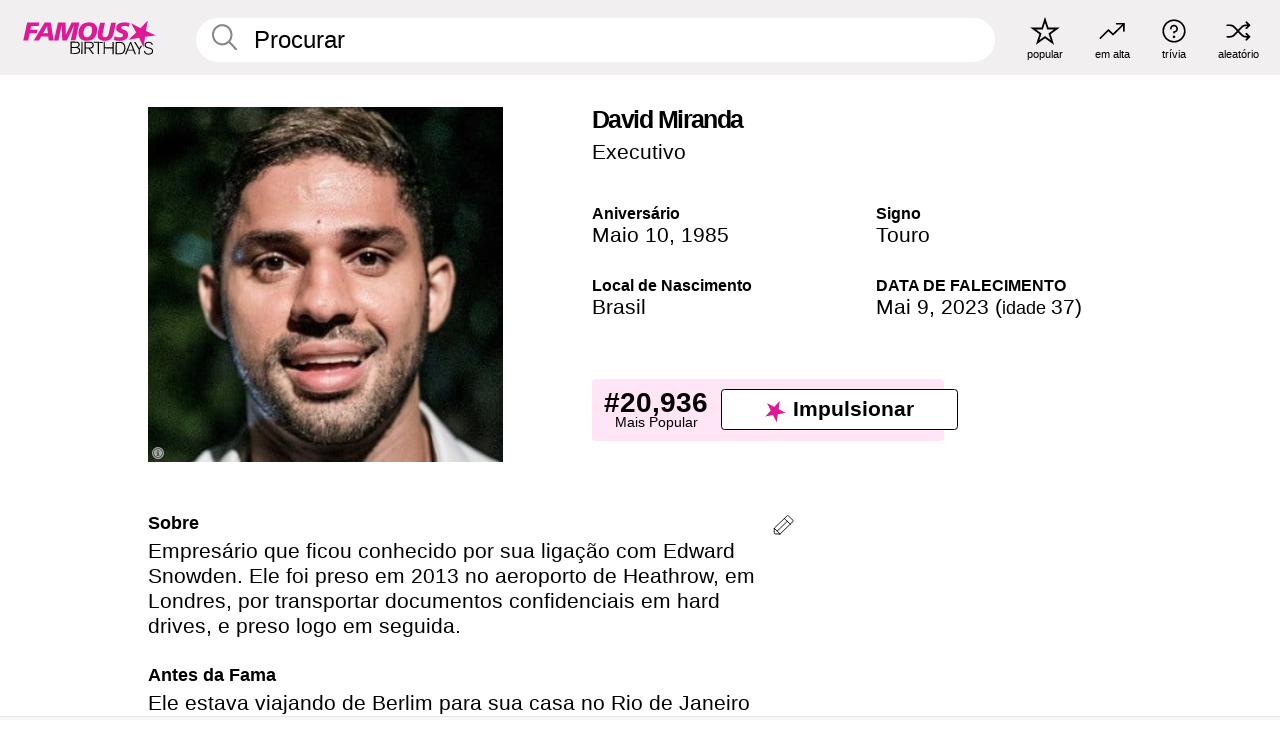

--- FILE ---
content_type: text/html; charset=UTF-8
request_url: https://pt.famousbirthdays.com/people/david-miranda.html
body_size: 9701
content:
<!DOCTYPE html>
<html lang= "pt">
  <head>
    <meta charset="utf-8">
    
    <link rel="preconnect" href="https://a.pub.network/" crossorigin />
    <link rel="preconnect" href="https://d.pub.network/" crossorigin />
    
     
            <link rel="preload" href="https://www.famousbirthdays.com/faces/miranda-david-image.jpg" as="image" imagesrcset="https://www.famousbirthdays.com/thumbnails/miranda-david-medium.jpg 190w, https://www.famousbirthdays.com/thumbnails/miranda-david-large.jpg 250w, https://www.famousbirthdays.com/faces/miranda-david-image.jpg 300w" imagesizes="(max-width: 767px) 300px, 300px" fetchpriority="high">
          
    
    
    <meta name="viewport" content="width=device-width, initial-scale=1">
        <title>David Miranda (Executivo) Curiosidades, Vida Pessoal, Biografia | Famous Birthdays</title>
        <meta name="description" content="Empresário que ficou conhecido por sua ligação com Edward Snowden.">

    <link rel="icon" href="/favicon.ico" sizes="any">
    <link rel="icon" href="/favicon.svg?3" type="image/svg+xml">
    <link rel="icon" href="/favicon-32.png?3" sizes="32x32" type="image/png">
    <link rel="apple-touch-icon" href="https://pt.famousbirthdays.com/apple-touch-icon.png">

          <script type="application/ld+json">
    {"@context":"https://schema.org","@type":"Person","@id":"https://pt.famousbirthdays.com/people/david-miranda.html#person","url":"https://pt.famousbirthdays.com/people/david-miranda.html","name":"David Miranda","givenName":"David","familyName":"Miranda","image":{"@type":"ImageObject","url":"https://www.famousbirthdays.com/faces/miranda-david-image.jpg"},"sameAs":["https://en.wikipedia.org/wiki/David_Miranda_(politician)"],"description":"Empresário que ficou conhecido por sua ligação com Edward Snowden. Ele foi preso em 2013 no aeroporto de Heathrow, em Londres, por transportar documentos confidenciais em hard drives, e preso logo em seguida.","jobTitle":"Executivo","birthDate":"1985-05-10","birthPlace":{"@type":"Place","name":"Brasil"}}</script>

<script type="application/ld+json">
{
    "@context": "https://schema.org",
    "@type": "WebPage",
    "url": "https://pt.famousbirthdays.com/people/david-miranda.html",
    "name": "David Miranda (Executivo) Curiosidades, Vida Pessoal, Biografia | Famous Birthdays",
    "description": "Sabia mais sobre aniversário de David Miranda (Executivo): his, o que he fazia antes da fama, a vida pessoal de his, curiosidades, rankings de popularidade e muito mais.",
    "inLanguage": "pt",
    "primaryImageOfPage": {
        "@type": "ImageObject",
        "url": "https://www.famousbirthdays.com/faces/miranda-david-image.jpg"
    },
    "mainEntity": {
        "@id": "https://pt.famousbirthdays.com/people/david-miranda.html#person"
    }
}
</script>
    
    <script type="application/ld+json"> {
    "@context": "https://schema.org",
    "@graph": [
        {
            "@type": "Organization",
            "@id": "https://www.famousbirthdays.com/#organization",
            "name": "Famous Birthdays",
            "url": "https://www.famousbirthdays.com/",
            "logo": {
                "@type": "ImageObject",
                "url": "https://www.famousbirthdays.com/apple-touch-icon.png",
                "width": 180,
                "height": 180
            },
            "sameAs": [
                "https://www.instagram.com/famousbirthdays",
                "https://www.tiktok.com/@famousbirthdays",
                "https://twitter.com/famousbirthdays",
                "https://www.youtube.com/@famousbirthdays"
            ]
        },
        {
            "@type": "WebSite",
            "@id": "https://pt.famousbirthdays.com/#website",
            "url": "https://pt.famousbirthdays.com/",
            "name": "Famous Birthdays",
            "inLanguage": "pt",
            "publisher": {
                "@id": "https://www.famousbirthdays.com/#organization"
            }
        }
    ]
} </script>

    <link rel="manifest" href="/manifest.json">

        <style id="critical-universal">
      :root{--colorWhite:#fff;--colorBlack:#000;--colorPink:#df1995;--colorWhitePink:#ffe5f5;--colorLightPink:#ffd2ef;--colorGrey:#f1efef;--colorDarkerGrey:#868686}*,*::before,*::after{box-sizing:border-box}html,body{margin:0;padding:0}html{font-size:4.1026vw}body{font-family:Helvetica,sans-serif;background:var(--colorWhite);color:var(--colorBlack);width:100%;font-size:1.6rem;line-height:1.2;-webkit-font-smoothing:antialiased;-moz-osx-font-smoothing:grayscale}img,picture{display:block;max-width:100%;height:auto}main{display:block;max-width:1600px;margin:0 auto;padding:5.5rem 0 1.25rem}a{color:var(--colorPink);text-decoration:none}h1 a,h2 a,h3 a,h4 a,h5 a{color:var(--colorBlack);text-decoration:none}p{margin:0}.type-36-b{font-size:1.75rem;line-height:1.05;font-weight:700;letter-spacing:-.01em}.type-34{font-size:1.75rem;line-height:100%;font-weight:700;letter-spacing:-.0625em}.type-28{font-size:1.75rem;line-height:1;font-weight:700}.type-24-26,.type-24-26-small{font-size:1.5rem;line-height:1.1}.type-16-18{font-size:1rem;line-height:1;font-weight:700}.type-16-18-small{font-size:1rem;line-height:1.1;font-weight:700}.type-20-24{font-size:1.25rem;line-height:1.2}.type-14-16{font-size:.875rem;line-height:.9}.type-36{font-size:2rem;line-height:.9;font-weight:700}.site-header{background-color:var(--colorGrey);padding:1.125rem 1rem;display:flex;align-items:center;justify-content:space-between;position:fixed;width:100%;box-sizing:border-box;z-index:3}.site-header__home{margin-right:1rem;width:2.625rem}.site-header__logo{display:none;height:3.5rem}.site-header__logo svg{display:block;width:9.625rem;height:2.5rem}.site-header__logo-mobile{display:flex;width:2.875rem;height:2.875rem;color:var(--colorPink)}.site-header__logo-mobile svg{display:block;width:2.875rem;height:2.875rem}.site-navigation{align-items:center;flex-basis:23.125rem;justify-content:space-between;display:none}.site-navigation a{margin-left:2.25rem;color:var(--colorBlack);text-decoration:none;text-transform:lowercase}.site-navigation a svg{margin:0 auto;display:block;max-width:100%;max-height:100%;fill:transparent}.site-navigation a svg.icon--popular{width:2.125rem;height:2.125rem}.site-navigation a svg.icon--trending{width:1.8125rem;height:1.125rem}.site-navigation a svg.icon--qa{width:1.5625rem;height:1.4375rem}.site-navigation a svg.icon--trivia{width:1.6875rem;height:1.6875rem}.site-navigation a svg.icon--random{width:1.75rem;height:1.4375rem}.site-navigation a span{margin-top:.125rem;display:none;text-align:center;font-size:.75rem;line-height:1.1;white-space:nowrap}.site-navigation a .site-navigation__icon{margin:0;display:flex;height:2.25rem;justify-content:center;align-items:center}.search{display:flex;width:100%;padding:0;position:relative}.search fieldset{margin:0;padding:0;border:0;width:100%;display:flex;position:relative;height:2.75rem}.search fieldset input{display:flex;width:100%;padding:.5rem 0 .5rem 1.125rem;box-sizing:border-box;border-radius:1.875rem;color:var(--colorBlack);border:.125rem solid var(--colorWhite);background-color:var(--colorWhite);appearance:none}.search fieldset input.search-bar{height:3.125rem;line-height:3.125rem;padding-top:0;padding-bottom:0}.search fieldset input::-webkit-search-decoration,.search fieldset input::-webkit-search-cancel-button,.search fieldset input::-webkit-search-results-button,.search fieldset input::-webkit-search-results-decoration{display:none!important}.search-button{margin:0;padding:0;border:0;background:none;position:absolute;right:1.125rem;top:50%;transform:translateY(-50%);cursor:pointer;color:var(--colorDarkerGrey)}.search-button svg{display:block;width:1.125rem;height:1.125rem}.search-suggestions{display:none}.side-paddings{padding:0 1rem}.columns-2,.columns-3{display:grid;grid-template-columns:1fr;grid-gap:1rem}.section-row{margin-bottom:3rem}.section-row>h1{padding-inline:1rem}.sr-only{position:absolute!important;width:1px!important;height:1px!important;padding:0!important;margin:-1px!important;overflow:hidden!important;clip:rect(0,0,0,0)!important;white-space:nowrap!important;border:0!important}@media(min-width:768px){html{font-size:1.1111vw}body{font-size:1.5rem}main{padding-bottom:2.25rem;min-height:calc(100vh - 13.25rem);box-sizing:border-box}.type-24-26,.type-24-26-small{font-size:2rem}.type-16-18{font-size:1.125rem;line-height:1.2}.type-16-18-small{font-size:1.125rem}.type-20-24{font-size:1.5rem}.type-14-16{font-size:1rem;line-height:1.1}.site-header{padding:.875rem 1.5rem}.site-header__home{margin-right:2.625rem;flex-basis:9.6666875rem;width:9.625rem}.site-header__logo{display:flex;align-items:center}.site-header__logo-mobile{display:none}.site-navigation{display:flex}.site-navigation a span{display:block}.search fieldset input{width:100%;padding:.75rem 0 .75rem 1.25rem}.search-button svg{width:1.8125rem;height:1.8125rem}.layout--is-medium-narrow{padding-left:4.5rem;padding-right:4.5rem}.layout--is-narrow{padding-left:8.875rem;padding-right:8.875rem}.side-paddings{padding:0 1.5rem}.columns-2{grid-template-columns:repeat(2,1fr);grid-column-gap:1.5rem}.columns-3{grid-template-columns:repeat(3,1fr);grid-column-gap:1.5rem}.section-row{margin-bottom:1.5rem}}@media(min-width:1600px){html{font-size:16px}}.tiles{margin-bottom:1rem;display:grid;grid-template-columns:repeat(2,1fr);row-gap:1rem}.tiles--gap-Y{column-gap:1rem}.tile{width:100%;position:relative;display:block;text-decoration:none;color:var(--colorBlack)}.tile p{margin:0}.tile p:first-of-type{margin-bottom:.25rem}.tile__picture{margin-bottom:.75rem;border-radius:1.875rem;overflow:hidden;max-width:100%;aspect-ratio:1 / 1}.profile-video-thumbnail{aspect-ratio:16/9}.tile__picture picture,.tile__picture img{display:block;width:100%;height:100%;object-fit:cover;object-position:center}.tile:nth-child(7){display:none}.tile__item{min-width:0}.tile__star-ranking{position:absolute;top:-.85rem;left:-.85rem;color:var(--colorLightPink)}.tile__star-ranking svg{display:block;width:3.25rem;height:3.25rem}.tile__star-ranking span{color:var(--colorBlack);position:absolute;top:50%;left:50%;transform:translate(-66%,-50%)}.tiles-module{padding:0 1rem}.tiles-module h2{margin:0 0 1rem 0}.tiles-module--no-paddings{padding:0}.tiles-module--capitalized h2,.tiles-module--capitalized h1{text-transform:uppercase}@media(min-width:768px){.tiles{grid-template-columns:repeat(6,1fr);row-gap:1.5rem}.tiles--gap-Y{column-gap:1.5rem}.tile:nth-child(7){display:block}.tile__star-ranking{display:block;top:-1.5rem;left:-1.5rem}.tile__star-ranking svg{width:4.375rem;height:4.375rem}.tiles-module{padding:0 1.5rem}}.todays-birthdays-module h1{margin:1.5rem 0 1.25rem 0;padding:0 1rem;text-transform:uppercase}.todays-birthdays-module .todays-birthdays-module__row:last-of-type{display:none}@media(min-width:768px){.todays-birthdays-module h1{margin:1.5rem 0;padding:0 1.5rem}.todays-birthdays-module .todays-birthdays-module__row:first-of-type .tile__item:last-of-type{display:none}.todays-birthdays-module .todays-birthdays-module__row:last-of-type{display:block}}.bio-module h1{margin:0}.bio-module h1 span{display:block}.bio-module .bio-module__profession{margin:0}.bio-module__info{padding:0 1rem}.bio-module .picture{margin-bottom:1.5rem}.bio-module .picture picture,.bio-module .picture img{display:block;width:100%;height:auto}.bio-module__person-attributes{margin-top:2rem;display:grid;grid-template-columns:1fr 1fr;grid-gap:1.125rem}.bio-module__person-attributes p{margin:0}.bio-module__person-attributes p span{display:block}.bio-module a{color:var(--colorBlack);text-decoration:none}.bio-module__full-name,.bio-module__person-attributes .type-16-18{text-transform:none}@media(min-width:768px){.bio-module{padding:2rem 1.5rem 0 1.5rem;display:flex;justify-content:space-between}.bio-module h1{margin-bottom:.625rem}.bio-module__info{padding:0}.bio-module .column:nth-child(2){margin-left:3.5rem;flex:0 0 38rem}.bio-module .picture{margin-bottom:0}.bio-module__person-attributes{margin-top:2.75rem;grid-gap:2rem}}.profile-pictures-carousel__randomizer{position:absolute;top:1rem;right:1rem;display:block;z-index:2}.profile-pictures-carousel__randomizer a{color:var(--colorBlack);background-color:rgba(241,239,239,.4);width:2.5rem;height:2.5rem;display:flex;align-items:center;justify-content:center;border-radius:50%}.profile-pictures-carousel__randomizer svg{display:block;width:1.625rem;height:1.25rem}.profile-pictures-carousel__share{position:absolute;top:.5rem;display:none}.profile-pictures-carousel__share a{color:var(--colorBlack);background-color:rgba(241,239,239,.4);width:2.5rem;height:2.5rem;display:flex;align-items:center;justify-content:center;border-radius:50%}.profile-pictures-carousel__share svg{display:block;width:1.625rem;height:1.625rem}.profile-pictures-carousel{margin-bottom:1.5rem;width:100%;aspect-ratio:404/394;position:relative;overflow:hidden}.profile-pictures-carousel>input,.profile-pictures-carousel>label{position:absolute;opacity:0;pointer-events:none}.profile-pictures-carousel__viewport{display:flex;width:100%;height:100%;overflow-x:scroll;overflow-y:hidden;scroll-snap-type:x mandatory;scroll-behavior:smooth;scrollbar-width:none}.profile-pictures-carousel__viewport::-webkit-scrollbar{display:none}.profile-pictures-carousel__viewport>.profile-pictures-carousel__slide{display:flex;justify-content:center;align-items:center;flex:0 0 100%;scroll-snap-align:center}.profile-pictures-carousel__slide img{display:block;width:100%;height:100%;object-fit:cover}@media(max-width:767px){.profile-pictures-carousel{aspect-ratio:initial;justify-content:center;display:flex}.profile-pictures-carousel__viewport{max-width:320px;min-height:320px}.profile-pictures-carousel__viewport>.profile-pictures-carousel__slide{flex:0 0 100%}}.slide-anchor,input.slide-anchor,input[type="radio"].slide-anchor{display:none!important}.profile-pictures-carousel__controls,.profile-pictures-carousel__control-arrows,.profile-pictures-carousel__swipe-indicator,.profile-pictures-carousel__randomizer,.profile-pictures-carousel__share{display:none}@media(min-width:768px){.profile-pictures-carousel{width:90%;overflow:visible}.profile-pictures-carousel>label{position:static;opacity:1;pointer-events:auto}.profile-pictures-carousel__viewport{overflow:hidden;scroll-snap-type:none;scroll-behavior:unset}.profile-pictures-carousel__viewport>.profile-pictures-carousel__slide{scroll-snap-align:end}}.bio-module__boost-block,.group-info-module__boost-block{margin-top:2.5rem;max-width:24.75rem}.boost-block{padding:.75rem .875rem;display:grid;grid-template-columns:1fr 1fr;grid-gap:.875rem;align-items:center;border-radius:.25rem;background:var(--colorWhitePink);color:var(--colorBlack)}.boost-block p{margin:0;text-align:center}.boost-block p span{display:block}.boost-block__rank.type-36{font-size:2rem}button{margin:0;padding:0;border:none;background:none;font-family:inherit;font-size:100%;line-height:1.15}.bar-button{padding:.875rem 3rem;border:.0625rem solid var(--colorBlack);display:flex;align-items:center;justify-content:center;border-radius:.25rem;background:var(--colorWhite);color:var(--colorBlack);cursor:pointer;font-size:1.75rem;line-height:1;font-weight:700;box-sizing:border-box}.bar-button .icon{margin-right:.25rem}.bar-button .icon svg{display:block;width:1.5rem;height:1.5rem}#btn-boost,.btn-group-boost{padding:.625rem 3rem;font-size:1.5rem}@media(min-width:768px){.bio-module__boost-block{margin-top:4.125rem}}.ranking-item{margin-bottom:.625rem;padding:.25rem .5rem;display:flex;justify-content:space-between;align-items:center;background:var(--colorGrey);border-radius:.625rem;text-decoration:none;color:var(--colorBlack)}.ranking-item__profile{display:flex;align-items:center;width:72%;height:4.4rem}.ranking-item__picture{margin:0 .75rem 0 .25rem;border-radius:1.875rem;overflow:hidden;flex:0 0 20%;aspect-ratio:1/1}.ranking-item__picture img{display:block;width:100%;height:auto}@media(min-width:768px){.ranking-item__picture{flex:0 0 25%}}</style>
        <link rel="preload" href="/static/css/combined.min.css?v511" as="style" onload="this.onload=null;this.rel='stylesheet'">
    <noscript><link rel="stylesheet" href="/static/css/combined.min.css?v511"></noscript>

  

        
          <link rel="canonical" href="https://pt.famousbirthdays.com/people/david-miranda.html"/>
    
          <script data-cfasync="false" type="text/javascript">
    var freestar = freestar || {};
    freestar.queue = freestar.queue || [];
    freestar.config = freestar.config || {};
    freestar.config.enabled_slots = [];
    freestar.initCallback = function () { (freestar.config.enabled_slots.length === 0) ? freestar.initCallbackCalled = false : freestar.newAdSlots(freestar.config.enabled_slots) }
</script>
<script>
var useSSL="https:"==document.location.protocol</script>
    
           
      
      <meta property="og:site_name" content="Famous Birthdays">
      <meta property="og:type" content="profile">
      <meta property="og:url" content="https://pt.famousbirthdays.com/people/david-miranda.html">
      <meta property="og:title" content="Saiba mais sobre David Miranda (Executivo)">
      <meta property="og:description" content="Empresário que ficou conhecido por sua ligação com Edward Snowden.">

      <meta property="og:image" content="https://www.famousbirthdays.com/faces/miranda-david-image.jpg">
      <meta property="og:image:alt" content="Saiba mais sobre David Miranda (Executivo)">
      
      
      
      
      
            <meta property="profile:first_name" content="David">
                  <meta property="profile:last_name" content="Miranda">
      
      <meta name="twitter:card" content="summary_large_image">
      <meta name="twitter:site" content="@famousbirthdays">
      <meta name="twitter:title" content="Saiba mais sobre David Miranda (Executivo)">
      <meta name="twitter:description" content="Empresário que ficou conhecido por sua ligação com Edward Snowden.">
      <meta name="twitter:image" content="https://www.famousbirthdays.com/faces/miranda-david-image.jpg">
      <meta name="twitter:image:alt" content="Saiba mais sobre David Miranda (Executivo)">

    
    


    
  </head>
  <body>
    <div class="site-header">
  <a href="/" class="site-header__home" aria-label="To Famous Birthdays homepage">
    <span class="site-header__logo">
      <svg class="icon icon--logo-fb">
        <use xlink:href="/static/fonts/famous-icons.svg#icon-logo-fb"></use>
      </svg>
    </span>
    <span class="site-header__logo-mobile">
      <svg class="icon icon--logo-fb-mobile">
        <use xlink:href="/static/fonts/famous-icons.svg#icon-logo-fb-mobile"></use>
      </svg>
    </span>
  </a>
  <form id="fb_search" class="search  " role="form" name="fb_search" action="/search" method="post">
	<fieldset>
	    <input autocomplete="off" id="main-search" type="search" name="q" placeholder=" Procurar " class="type-24-26 search-bar"  aria-label="Enter Celebrity or Date" maxlength="80"  data-dark_theme="0" >
	    <div class="search-button">
	      <svg class="icon icon--search">
	        <use xlink:href="/static/fonts/famous-icons.svg#icon-search"></use>
	      </svg>
	    </div>  
	    <button type="submit" class="search-submit" aria-label="Search"></button>
	    <ul  id="autocomplete-suggestions"  class="autocomplete-suggestions search-suggestions " ></ul>
	    
	</fieldset>
</form>



  <div class="site-navigation">
    <a href="/most-popular-people.html" title="popular">
      <span class="site-navigation__icon">
        <svg class="icon icon--popular">
          <use xlink:href="/static/fonts/famous-icons.svg#icon-popular"></use>
        </svg>
      </span>
      <span>popular</span>
    </a>
    <a href="/trending" title="em alta">
      <span class="site-navigation__icon">
        <svg class="icon icon--trending">
          <use xlink:href="/static/fonts/famous-icons.svg#icon-trending"></use>
        </svg>
      </span>
      <span>em alta</span>
    </a>

        <a href="/trivia" title="trívia">
      <span class="site-navigation__icon">
        <svg class="icon icon--trivia">
          <use xlink:href="/static/fonts/famous-icons.svg#icon-trivia"></use>
        </svg>
      </span>
      <span>trívia</span>
    </a>
    <a id="random-person" href="#" title="aleatório" class="random-person">
      <span class="site-navigation__icon">
        <svg class="icon icon--random">
          <use xlink:href="/static/fonts/famous-icons.svg#icon-random"></use>
        </svg>
      </span>
      <span>aleatório</span>
    </a>
  </div>
</div>
    <main class=" layout--is-narrow ">
       <div class="section-row modifierSize section-row--size-xs section-half-bottom">
	<div class="bio-module ">
		<div class="column">
			
												<div class="profile-pictures-carousel">
					<input name="profile-pictures-carousel" id="slide-0" type="radio" class="slide-anchor" checked>
					<div class="profile-pictures-carousel__viewport">
						<div class="profile-pictures-carousel__slide slide-0">
							<img src="https://www.famousbirthdays.com/faces/miranda-david-image.jpg" srcset="https://www.famousbirthdays.com/thumbnails/miranda-david-medium.jpg 190w, https://www.famousbirthdays.com/thumbnails/miranda-david-large.jpg 250w, https://www.famousbirthdays.com/faces/miranda-david-image.jpg 300w" sizes="(max-width: 767px) 300px, 300px" width="300" height="300" alt="David Miranda Profile Picture" loading="eager" fetchpriority="high" decoding="async">
						</div>
					</div>
					<div class="profile-pictures-carousel__share share-control-0 hidden-sm hidden-md hidden-lg"><a id="share-person-mobile-single" href="#" title="Share" class="share-person-mobile" data-share-url="https://pt.famousbirthdays.com/people/david-miranda.html"><svg class="icon icon--share" width="24" height="24" viewBox="0 0 24 24" fill="currentColor" xmlns="http://www.w3.org/2000/svg"><path d="M14.54 6.62L12 4.08l-2.54 2.54-.67-.67L12 2.74l3.21 3.21z"></path><path d="M11.5 3.5h1v10h-1z"></path><path d="M16.8 19.2H7.2c-.81 0-1.44-.63-1.44-1.44V9.12c0-.81.63-1.44 1.44-1.44h3.36v.96H7.2c-.29 0-.48.19-.48.48v8.64c0 .29.19.48.48.48h9.6c.29 0 .48-.19.48-.48V9.12c0-.29-.19-.48-.48-.48h-3.36v-.96h3.36c.81 0 1.44.63 1.44 1.44v8.64c0 .81-.63 1.44-1.44 1.44z"></path></svg></a></div>
					<div class="profile-pictures-carousel__randomizer hidden-sm hidden-md hidden-lg"><a id="random-person-mobile" href="#" title="Random" class="random-person-mobile"><svg class="icon icon--random"><use xlink:href="/static/fonts/famous-icons.svg#icon-random"></use></svg></a></div>
				</div>
							
						    <div class="icon-trivia-touch-region">
			    </div>
				<svg class="icon icon--trivia img-src">
					<use xlink:href="/static/fonts/famous-icons.svg#icon-img-src"></use>
				</svg>
				<div class="img-src-overlay">
					

					<div class="img-src-overlay-content">
												<a href="https://www.flickr.com/photos/midianinja/29716983316/" target="_blank" rel="noopener" rel="nofollow">Fonte</a>
																		&nbsp;&nbsp;
						<a href="https://creativecommons.org/licenses/by-sa/2.0" target="_blank" rel="noopener" rel="nofollow">Licença</a>
											</div>
				
				</div>
					</div>

		<div class="column">
			<div class="bio-module__info">
				<h1 class="type-34">
		        <span class="bio-module__full-name">David Miranda</span>
		        						      </h1>
		      				<p class="type-20-24 bio-module__profession">
					<a href="https://pt.famousbirthdays.com/profession/businessexecutive.html"> 
						Executivo
					</a>
				</p>
			  
			  	<div class="bio-module__person-attributes">
			  					  		<p>
			          <span class="type-16-18">
			          	 Aniversário 			          </span>
			          <span>
			          																<a href="/may10.html">Maio 10</a>,    <a href="/year/1985.html">1985</a> 									          </span>
			        </p>
			        
			        			        <p>
			          <span class="type-16-18">Signo</span>
			          <span><a  href="/astrology/taurus.html">Touro</a></span>
			        </p>
			        
			        <p>
			          <span class="type-16-18">Local de Nascimento</span>
			          <span>
			          	
																					<a href="/birthplace/brazil.html">Brasil</a>
																          </span>
			        </p>

			        			        <p>
			          <span class="type-16-18">DATA DE FALECIMENTO</span>
			          <span><a href="/deceased/day/may9.html">Mai 9</a>, <a href="/deceased/2023.html">2023</a> (<a href="/deceased/age/37.html"><small class="hidden-sm">idade </small>37</a>)</span>
			        </p>
			        			  	</div>
			</div>

						<div class="bio-module__boost-block">
				<div class="boost-block type-14-16">
					<p>
			          <span class="boost-block__rank type-36">#20,936</span>
			          <span>Mais Popular</span>
			        </p>
		        <button id="btn-boost" class="bar-button type-28 btn-boost" type="button" data-url="david-miranda.html">
		        	<span class="icon">
				      <svg class="icon icon--logo-fb-mobile">
				        <use xlink:href="/static/fonts/famous-icons.svg#icon-logo-fb-mobile"></use>
				      </svg>
				    </span>
			    	<span>Impulsionar</span>
			    </button>
				</div>
							</div>
					</div>
	</div>
</div>

<div class="section-row modifierSize section-row--size-s section-no-bottom">
	<div class="about-container">
		<div class="about">
			<div class="about-module section-half-bottom-desktop">
				<h2>Sobre </h2>
  				<p>Empresário que ficou conhecido por sua ligação com Edward Snowden. Ele foi preso em 2013 no aeroporto de Heathrow, em Londres, por transportar documentos confidenciais em hard drives, e preso logo em seguida.</p>

  				<h2>Antes da Fama</h2>
				<p>Ele estava viajando de Berlim para sua casa no Rio de Janeiro quando foi preso durante a escala no aeroporto de Heathrow, em Londres, em agosto de 2013.</p>

				<h2>Trívia</h2>
				<p>Em janeiro de 2016, sua apelação contestando a legalidade de sua detenção foi confirmada, observando que violava os direitos humanos inalienáveis. Ele viu isso como uma vitória dos direitos humanos básicos.</p>

				<h2>Vida Pessoal</h2>
				<p>Ele vive no Rio de Janeiro com seu namorado de longa data, o jornalista britânico Glenn Greenwald.</p>

				<h2>Ligações</h2>
				<p >Seu parceiro Glenn expressou seu apoio à decisão do tribunal de apelações do Reino Unido em janeiro de 2016, declarando que a Lei de Terrorismo de 2000 era parcialmente ilegal por desrespeitar os direitos humanos.</p>


				
								<div class="inline-banners inline-banners-profile hidden-md hidden-lg">
					<div align="center" data-freestar-ad="__300x250" id="famousbirthdays_incontent_4">
  <script data-cfasync="false" type="text/javascript">
    freestar.config.enabled_slots.push({ placementName: "famousbirthdays_incontent_4", slotId: "famousbirthdays_incontent_4" });
  </script>
</div>



				</div>
								
				<a id="btn-edit" href="#" class="to-edit btn-edit" data-url="david-miranda.html" title="Send Suggestion">
					<svg class="icon icon--pencil">
					  	<use xlink:href="/static/fonts/famous-icons.svg#icon-pencil"></use>
					</svg>
				</a>
			</div>

			
			
		</div>
      
		<div class="banners profile-sidebar">
			<div align="center" data-freestar-ad="__300x600" id="famousbirthdays_siderail_right_1">
  <script data-cfasync="false" type="text/javascript">
    freestar.config.enabled_slots.push({ placementName: "famousbirthdays_siderail_right_1", slotId: "famousbirthdays_siderail_right_1" });
  </script>
</div>



			
					</div>
	</div>
</div>

<div class="section-row modifierSize section-row--size-s">
	<div class="popularity-module">
		<h2 class="type-30-32">
			Popularidade 

			 
				 
			

			

		</h2>
		<div class="columns-3 popularity-module__inner">
			<div class="column">
																<a class="ranking-item ranking-item--theme-LightPink ranking-item--size-s" href="/most-popular-people.html">
						  <span class="ranking-item__profile type-24-26">
						    
						    <span class="ranking-item__label">Mais Popular</span>
						  </span>
						  <span class="ranking-item__rank type-36">
						   #20,936
						  </span>
						</a>
																					<a class="ranking-item ranking-item--theme-LightPink ranking-item--size-s" href="https://pt.famousbirthdays.com/profession/businessexecutive.html">
						  <span class="ranking-item__profile type-24-26">
						    
						    <span class="ranking-item__label">Executivo</span>
						  </span>
						  <span class="ranking-item__rank type-36">
						   #17
						  </span>
						</a>
																															
			</div>
			<div class="column">
																																		<a class="ranking-item ranking-item--theme-BabyPink ranking-item--size-s" href="/names/sign/david-taurus.html">
						  <span class="ranking-item__profile type-24-26">
						    
						    <span class="ranking-item__label">Touro Nomeado David</span>
						  </span>
						  <span class="ranking-item__rank type-36">
						   #6
						  </span>
						</a>
																					<a class="ranking-item ranking-item--theme-PalePink ranking-item--size-s" href="/lastname/miranda.html">
						  <span class="ranking-item__profile type-24-26">
						    
						    <span class="ranking-item__label">Sobrenome Miranda</span>
						  </span>
						  <span class="ranking-item__rank type-36">
						   #36
						  </span>
						</a>
													
			</div>
			<div class="column">
																																												
			</div>
		</div>
	</div>
</div>






	<div class="section-row  modifierSize section-row--size-xs section-half-bottom ">
		<div class="tiles-module grid-item-aspect-1-1">
			<h2 class="type-30-32">
				 Fãs de David Miranda Também Viram 			</h2>
			<div class="tiles tiles--columns-4 tiles--gap-Y tiles--only-last-4-mobile">

												<div class="tile__item">
					<a class="tile" href="https://pt.famousbirthdays.com/people/oskar-metsavaht.html">
						<div class="tile__picture">
								<img src="https://www.famousbirthdays.com/thumbnails/metsavaht-oskar-medium.jpg" srcset="https://www.famousbirthdays.com/thumbnails/metsavaht-oskar-medium.jpg 190w, https://www.famousbirthdays.com/thumbnails/metsavaht-oskar-large.jpg 250w, https://www.famousbirthdays.com/faces/metsavaht-oskar-image.jpg 300w" sizes="(max-width: 767px) 160px, 300px" width="190" height="190" alt="Oskar Metsavaht" loading="lazy" decoding="async">
						</div>
							<p class="type-16-18-small">Oskar Metsavaht</p>
													    	<p class="tile__description type-14-16">Executivo</p>
						    						</a>
					</div>
								<div class="tile__item">
					<a class="tile" href="https://pt.famousbirthdays.com/people/breno-masi.html">
						<div class="tile__picture">
								<img src="https://www.famousbirthdays.com/thumbnails/masi-breno-medium.jpg" srcset="https://www.famousbirthdays.com/thumbnails/masi-breno-medium.jpg 190w, https://www.famousbirthdays.com/thumbnails/masi-breno-large.jpg 250w, https://www.famousbirthdays.com/faces/masi-breno-image.jpg 300w" sizes="(max-width: 767px) 160px, 300px" width="190" height="190" alt="Breno Masi" loading="lazy" decoding="async">
						</div>
							<p class="type-16-18-small">Breno Masi</p>
													    	<p class="tile__description type-14-16">Executivo</p>
						    						</a>
					</div>
								<div class="tile__item">
					<a class="tile" href="https://pt.famousbirthdays.com/people/flavio-rocha.html">
						<div class="tile__picture">
								<img src="https://www.famousbirthdays.com/thumbnails/rocha-flavio-medium.jpg" srcset="https://www.famousbirthdays.com/thumbnails/rocha-flavio-medium.jpg 190w, https://www.famousbirthdays.com/thumbnails/rocha-flavio-large.jpg 250w, https://www.famousbirthdays.com/faces/rocha-flavio-image.jpg 300w" sizes="(max-width: 767px) 160px, 300px" width="190" height="190" alt="Flávio Rocha" loading="lazy" decoding="async">
						</div>
							<p class="type-16-18-small">Flávio Rocha</p>
													    	<p class="tile__description type-14-16">Executivo</p>
						    						</a>
					</div>
								<div class="tile__item">
					<a class="tile" href="https://pt.famousbirthdays.com/people/andrea-guimaraes.html">
						<div class="tile__picture">
								<img src="https://www.famousbirthdays.com/thumbnails/guimaraes-andrea-medium.jpg" srcset="https://www.famousbirthdays.com/thumbnails/guimaraes-andrea-medium.jpg 190w, https://www.famousbirthdays.com/thumbnails/guimaraes-andrea-large.jpg 250w, https://www.famousbirthdays.com/faces/guimaraes-andrea-image.jpg 300w" sizes="(max-width: 767px) 160px, 300px" width="190" height="190" alt="Andrea Guimarães" loading="lazy" decoding="async">
						</div>
							<p class="type-16-18-small">Andrea Guimarães</p>
													    	<p class="tile__description type-14-16">Executivo</p>
						    						</a>
					</div>
											</div>
		</div>
	</div>
	
	
			<div class="banners">
	<div align="center" data-freestar-ad="__300x250 __970x90" id="famousbirthdays_incontent_1">
  <script data-cfasync="false" type="text/javascript">
    freestar.config.enabled_slots.push({ placementName: "famousbirthdays_incontent_1", slotId: "famousbirthdays_incontent_1" });
  </script>
</div>



</div>	
	<div class="section-row ">
		<div class="tiles-module grid-item-aspect-1-1">
			<h2 class="type-30-32">
				   David Miranda É Membro De   			</h2>
			<div class="tiles tiles--columns-4 tiles--gap-Y tiles--only-last-4-mobile">

														<div class="tile__item">
						<a class="tile" href="/year/1985.html">
							<div class="tile__picture">
																<img src="https://www.famousbirthdays.com/thumbnails/ronaldo-cristiano-medium.jpg" srcset="https://www.famousbirthdays.com/thumbnails/ronaldo-cristiano-medium.jpg 190w, https://www.famousbirthdays.com/thumbnails/ronaldo-cristiano-large.jpg 250w, https://www.famousbirthdays.com/faces/ronaldo-cristiano-image.jpg 300w" sizes="(max-width: 767px) 160px, 300px" width="190" height="190" alt="Nascido Em 1985" loading="lazy" decoding="async">
															</div>
							<p class="type-16-18-small">Nascido Em 1985</p>
						</a>
					</div>
				
									<div class="tile__item">
						<a class="tile" href="/profession/businessexecutive.html">
							<div class="tile__picture">
																<img src="https://www.famousbirthdays.com/thumbnails/guanaes-nizan-medium.jpg" srcset="https://www.famousbirthdays.com/thumbnails/guanaes-nizan-medium.jpg 190w, https://www.famousbirthdays.com/thumbnails/guanaes-nizan-large.jpg 250w, https://www.famousbirthdays.com/faces/guanaes-nizan-image.jpg 300w" sizes="(max-width: 767px) 160px, 300px" width="190" height="190" alt="Executivos" loading="lazy" decoding="async">
															</div>
							<p class="type-16-18-small">Executivos</p>
						</a>
					</div>
				
									<div class="tile__item">
						<a class="tile" href="/names/david.html">
							<div class="tile__picture">
																<img src="https://www.famousbirthdays.com/thumbnails/tennant-david-medium.jpg" srcset="https://www.famousbirthdays.com/thumbnails/tennant-david-medium.jpg 190w, https://www.famousbirthdays.com/thumbnails/tennant-david-large.jpg 250w, https://www.famousbirthdays.com/faces/tennant-david-image.jpg 300w" sizes="(max-width: 767px) 160px, 300px" width="190" height="190" alt="Primeiro Nome David" loading="lazy" decoding="async">
															</div>
							<p class="type-16-18-small">Primeiro Nome David</p>
						</a>
					</div>
				
									<div class="tile__item">
						<a class="tile" href="/astrology/taurus.html">
							<div class="tile__picture">
																<img src="https://www.famousbirthdays.com/thumbnails/carpenter-sabrina-medium.jpg" srcset="https://www.famousbirthdays.com/thumbnails/carpenter-sabrina-medium.jpg 190w, https://www.famousbirthdays.com/thumbnails/carpenter-sabrina-large.jpg 250w, https://www.famousbirthdays.com/faces/carpenter-sabrina-image.jpg 300w" sizes="(max-width: 767px) 160px, 300px" width="190" height="190" alt="Taurinos" loading="lazy" decoding="async">
															</div>
							<p class="type-16-18-small">Taurinos</p>
						</a>
					</div>
				
											</div>
		</div>
	</div>

	
	


	


	<div class="section-row">
		<div class="columns-2">
							<div class="column today-tiles-container">
					<div class="tiles-module">
						<h2 class="type-30-32"><a href="/may10.html">Mais Aniversários em 10 Maio</a></h2>

						<div class="tiles tiles--columns-3 tiles--gap-Y tiles--only-last-2-mobile">

										<div class="tile__item">
						<a class="tile" href="https://pt.famousbirthdays.com/people/allan-jeon.html">
							<div class="tile__picture">
								<img src="https://www.famousbirthdays.com/thumbnails/allan-jeon-medium.jpg" srcset="https://www.famousbirthdays.com/thumbnails/allan-jeon-medium.jpg 190w, https://www.famousbirthdays.com/thumbnails/allan-jeon-large.jpg 250w, https://www.famousbirthdays.com/faces/allan-jeon-image.jpg 300w" sizes="(max-width: 767px) 160px, 190px" width="190" height="190" alt="Allan Jeon" loading="lazy" decoding="async">
							</div>
							<p class="type-16-18-small">Allan Jeon</p>
							<p class="tile__description type-14-16">Estrela Do TikTok</p>
							</a>
						</div>

										<div class="tile__item">
						<a class="tile" href="https://pt.famousbirthdays.com/people/ivan-martinez.html">
							<div class="tile__picture">
								<img src="https://www.famousbirthdays.com/thumbnails/mart--nez-iv--n-medium.jpg" srcset="https://www.famousbirthdays.com/thumbnails/mart--nez-iv--n-medium.jpg 190w, https://www.famousbirthdays.com/thumbnails/mart--nez-iv--n-large.jpg 250w, https://www.famousbirthdays.com/faces/mart--nez-iv--n-image.jpg 300w" sizes="(max-width: 767px) 160px, 190px" width="190" height="190" alt="Iván Martínez" loading="lazy" decoding="async">
							</div>
							<p class="type-16-18-small">Iván Martínez</p>
							<p class="tile__description type-14-16">Estrela Do TikTok</p>
							</a>
						</div>

					
						<div class="tile__item">
							<a class="rounded-button" href="/may10.html" aria-label="Mais Aniversários em 10 Maio">
								<span class="type-28">Mais</span>
							</a>
						</div>
					</div>
					</div>
				</div>
			
			
			<div class="column">
				<div class="tiles-module">
					<h2 class="type-30-32"><a href="/astrology/taurus.html">Mais Taurinos</a></h2>

					<div class="tiles tiles--columns-3 tiles--gap-Y tiles--only-last-2-mobile">

								<div class="tile__item">
			      <a class="tile" href="https://pt.famousbirthdays.com/people/alan-ferreira.html">
			        <div class="tile__picture">
			            <img src="https://www.famousbirthdays.com/thumbnails/alanzoka-medium.jpg" srcset="https://www.famousbirthdays.com/thumbnails/alanzoka-medium.jpg 190w, https://www.famousbirthdays.com/thumbnails/alanzoka-large.jpg 250w, https://www.famousbirthdays.com/faces/alanzoka-image.jpg 300w" sizes="(max-width: 767px) 160px, 190px" width="190" height="190" alt="alanzoka" loading="lazy" decoding="async">
			          </div>
			        <p class="type-16-18-small">alanzoka</p>
			        <p class="tile__description type-14-16">Estrela Do YouTube</p>
				        
				        
				        
				      </a>
				  </div>

				  				<div class="tile__item">
			      <a class="tile" href="https://pt.famousbirthdays.com/people/mr-beast.html">
			        <div class="tile__picture">
			            <img src="https://www.famousbirthdays.com/thumbnails/mrbeast-medium.jpg" srcset="https://www.famousbirthdays.com/thumbnails/mrbeast-medium.jpg 190w, https://www.famousbirthdays.com/thumbnails/mrbeast-large.jpg 250w, https://www.famousbirthdays.com/faces/mrbeast-image.jpg 300w" sizes="(max-width: 767px) 160px, 190px" width="190" height="190" alt="MrBeast" loading="lazy" decoding="async">
			          </div>
			        <p class="type-16-18-small">MrBeast</p>
			        <p class="tile__description type-14-16">Estrela Do YouTube</p>
				        
				        
				        
				      </a>
				  </div>

				  
				    <div class="tile__item">
				      <a class="rounded-button" href="/astrology/taurus.html"  aria-label="Mais Taurinos">
				    	<span class="type-28">Mais</span>
				  	  </a>
				    </div>
				</div>
			</div>

		</div>
	</div>
</div>

<!-- edit form -->
<form id="edit-form" name="edit_form" action="/people/edits" method="post">
	<input type="hidden" name="url" value="david-miranda.html">
</form>








              <div class="banners">
        <div align="center" data-freestar-ad="__300x250 __970x90" id="famousbirthdays_incontent_3">
  <script data-cfasync="false" type="text/javascript">
    freestar.config.enabled_slots.push({ placementName: "famousbirthdays_incontent_3", slotId: "famousbirthdays_incontent_3" });
  </script>
</div>



      </div>
          </main>
    <div class="site-footer">
      <div class="site-footer__row">
        <a class="site-footer__row__left site-footer__logo" href="/" aria-label="Home">
          <svg class="icon icon--logo-fb">
            <use xlink:href="/static/fonts/famous-icons.svg#icon-logo-fb"></use>
          </svg>
        </a>
        <div class="site-footer__row__right site-footer__icons">
          <ul class="site-footer__social">
             

             

            
             
          </ul>
          <ul class="site-footer__apps">
                                    <li>
              <a href="https://apps.apple.com/br/app/famous-birthdays/id646707938" target="_blank" rel="noopener" aria-label="Famous Birthdays in the App store">
                <svg class="icon icon--app-store">
                                      <use xlink:href="/static/fonts/famous-icons.svg#icon-app-store-pt"></use>
                                  </svg>
              </a>
              
            </li>
             
                                    <li>
              <a href="https://play.google.com/store/apps/details?id=com.famousbirthdays&amp;hl=pt" target="_blank" rel="noopener" aria-label="Famous Birthdays in the Play store">
                <svg class="icon icon--play-store">
                  <use xlink:href="/static/fonts/famous-icons.svg#icon-play-store-pt"></use>
                </svg>
              </a>
              </li>
               
            
          </ul>
          <ul class="site-footer__languages">
            
                          <li>
                <a href="https://www.famousbirthdays.com" target="_blank" rel="noopener" title="Inglês" aria-label="Inglês">
                  <svg class="icon icon--flag-usa">
                    <use xlink:href="/static/fonts/famous-icons.svg#icon-flag-usa"></use>
                  </svg>
                </a>
              </li>
            
                        <li>
              <a href="https://es.famousbirthdays.com" target="_blank" rel="noopener" title="Espanhol" aria-label="Espanhol">
                <svg class="icon icon--flag-spain">
                  <use xlink:href="/static/fonts/famous-icons.svg#icon-flag-spain"></use>
                </svg>
              </a>
            </li>
            
                              
                        <li>
              <a href="https://fr.famousbirthdays.com" target="_blank" rel="noopener" title="Francês" aria-label="Francês">
                <svg class="icon icon--flag-france">
                  <use xlink:href="/static/fonts/famous-icons.svg#icon-flag-france"></use>
                </svg>
              </a>
            </li>
            
                        <li>
              <a href="https://it.famousbirthdays.com" target="_blank" rel="noopener" title="Italiano" aria-label="Italiano">
                <svg class="icon icon--flag-italy">
                  <use xlink:href="/static/fonts/famous-icons.svg#icon-flag-italy"></use>
                </svg>
              </a>
            </li>
            
                        <li>
              <a href="https://de.famousbirthdays.com" target="_blank" rel="noopener" title="Alemão" aria-label="Alemão">
                <svg class="icon icon--flag-germany">
                  <use xlink:href="/static/fonts/famous-icons.svg#icon-flag-germany"></use>
                </svg>
              </a>
            </li>
                        
          </ul>
        </div>
      </div>
      <div class="site-footer__row site-footer__bottom">
        <div class="site-footer__row__left">
          <ul class="site-footer__navigation">
            <li><a href="/about/" class="type-14-16">Sobre</a></li>
            <li><a href="/contact/" class="type-14-16">Contato</a></li>
            <li><a href="/privacy/" class="type-14-16">Privacidade</a></li>
            <li><a href="/terms/" class="type-14-16">Termos</a></li>
          </ul>
        </div>
        <div class="site-footer__row__right site-footer__copyright">
          <p class="type-12">
            © FamousBirthdays.com - uso sujeito às práticas detalhadas em nossa política de privacidade            </p>
          
        </div>
      </div>
    </div>

    
    <form name="random" id="random-form" method="post" action="/random"></form>
    <script src="/static/js/main.min.js?v511" defer></script>

        <div class="adspot-sticky" id="sticky-ad">

    </div>
      

    

    
 
    <script src="https://a.pub.network/famousbirthdays-com/pubfig.min.js" data-cfasync="false" async></script>

    
    <script data-cfasync="false">
    (function(){function runProbe(){var b=document.createElement('div');b.className='ad ads banner-ad ad-container';b.style.cssText='position:absolute;left:-9999px;top:-9999px;height:1px;width:1px;';document.documentElement.appendChild(b);requestAnimationFrame(function(){var blocked=getComputedStyle(b).display==='none';b.remove();if(blocked)window.__fsNeedsRecovery=true;});}if('requestIdleCallback' in window){requestIdleCallback(runProbe,{timeout:2000});}else{setTimeout(runProbe,2000);}})();
    </script>

    
    <script data-cfasync="false">
    (function(){function loadRecovery(){if(!window.__fsNeedsRecovery)return;if(window.__fsRecoveryStarted)return;window.__fsRecoveryStarted=true;cleanup();var s=document.createElement('script');s.src='/static/js/freestar-recovery.min.js';s.defer=true;document.head.appendChild(s);}function cleanup(){['scroll','click','keydown'].forEach(function(e){window.removeEventListener(e,onInteract,{capture:true,passive:true});});if(idleId)window.cancelIdleCallback&&window.cancelIdleCallback(idleId);clearTimeout(fallbackId);}var idleId,fallbackId;function onInteract(){loadRecovery();}['scroll','click','keydown'].forEach(function(e){window.addEventListener(e,onInteract,{capture:true,passive:true,once:true});});if('requestIdleCallback' in window){idleId=requestIdleCallback(loadRecovery,{timeout:2000});}else{setTimeout(loadRecovery,2000);}fallbackId=setTimeout(loadRecovery,7000);})();
    </script>

  </body>
</html>

--- FILE ---
content_type: text/plain;charset=UTF-8
request_url: https://c.pub.network/v2/c
body_size: -268
content:
2e2446b4-d421-4f6c-a1f0-4b2571473378

--- FILE ---
content_type: text/plain;charset=UTF-8
request_url: https://c.pub.network/v2/c
body_size: -114
content:
2d7ed156-00be-4933-8ad9-c5598dad150c